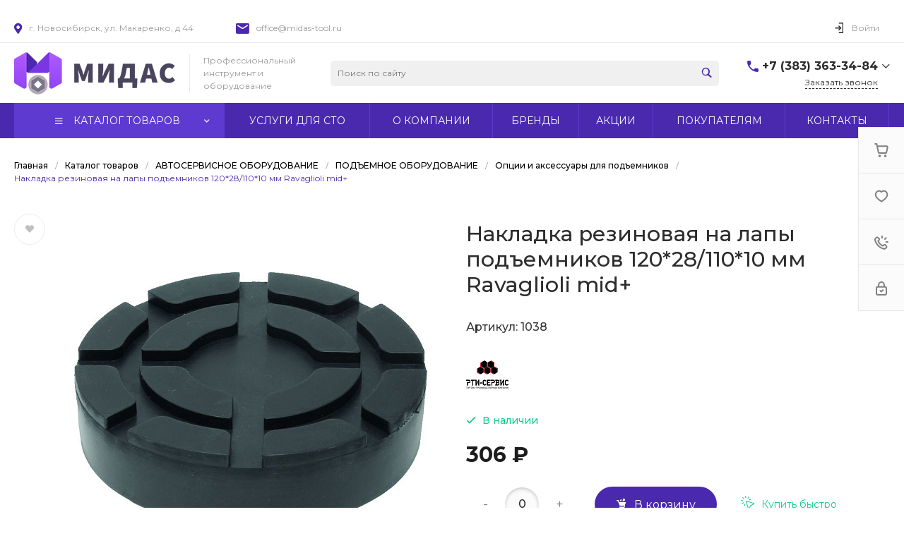

--- FILE ---
content_type: text/html; charset=UTF-8
request_url: https://midas-tool.ru/bitrix/templates/universe_s1/request.php?id=1&template=template.1&parameters%5BAJAX_OPTION_ADDITIONAL%5D=i-0-intec-universe-sale-basket-small-template-2-gnX3eXW7GmJQ-FORM&parameters%5BCONSENT_URL%5D=%2Fcompany%2Fconsent%2F&page=forms.get&siteId=s1&templateId=universe_s1
body_size: 2596
content:
<script type="text/javascript">BX.loadCSS(['/bitrix/templates/universe_s1/components/bitrix/form.result.new/template.1/style.css?17128265695064']);</script><script type="text/javascript">if(!window.BX)window.BX={};if(!window.BX.message)window.BX.message=function(mess){if(typeof mess==='object'){for(let i in mess) {BX.message[i]=mess[i];} return true;}};</script>
<script type="text/javascript">(window.BX||top.BX).message({'LANGUAGE_ID':'ru','FORMAT_DATE':'DD.MM.YYYY','FORMAT_DATETIME':'DD.MM.YYYY HH:MI:SS','COOKIE_PREFIX':'BITRIX_SM','SERVER_TZ_OFFSET':'10800','UTF_MODE':'Y','SITE_ID':'s1','SITE_DIR':'/','USER_ID':'','SERVER_TIME':'1769711048','USER_TZ_OFFSET':'14400','USER_TZ_AUTO':'Y','bitrix_sessid':'e65a053193bb0c2cfb9fbc4cd581a148'});</script>




<script type="text/javascript">if (window.location.hash != '' && window.location.hash != '#') top.BX.ajax.history.checkRedirectStart('bxajaxid', '0206a1ec0433f773df2653e7ed64789c')</script><div id="comp_0206a1ec0433f773df2653e7ed64789c"><div id="i-0-bitrix-form-result-new-template-1-4enrz3nUbs31" class="ns-bitrix c-form-result-new c-form-result-new-template-1 intec-ui-form">
            
<form name="SIMPLE_FORM_1" action="/bitrix/templates/universe_s1/request.php?id=1&amp;template=template.1&amp;parameters%5BAJAX_OPTION_ADDITIONAL%5D=i-0-intec-universe-sale-basket-small-template-2-gnX3eXW7GmJQ-FORM&amp;parameters%5BCONSENT_URL%5D=%2Fcompany%2Fconsent%2F&amp;page=forms.get&amp;siteId=s1&amp;templateId=universe_s1" method="POST" enctype="multipart/form-data"><input type="hidden" name="bxajaxid" id="bxajaxid_0206a1ec0433f773df2653e7ed64789c_8BACKi" value="0206a1ec0433f773df2653e7ed64789c" /><input type="hidden" name="AJAX_CALL" value="Y" /><script type="text/javascript">
function _processform_8BACKi(){
	if (BX('bxajaxid_0206a1ec0433f773df2653e7ed64789c_8BACKi'))
	{
		var obForm = BX('bxajaxid_0206a1ec0433f773df2653e7ed64789c_8BACKi').form;
		BX.bind(obForm, 'submit', function() {BX.ajax.submitComponentForm(this, 'comp_0206a1ec0433f773df2653e7ed64789c', true)});
	}
	BX.removeCustomEvent('onAjaxSuccess', _processform_8BACKi);
}
if (BX('bxajaxid_0206a1ec0433f773df2653e7ed64789c_8BACKi'))
	_processform_8BACKi();
else
	BX.addCustomEvent('onAjaxSuccess', _processform_8BACKi);
</script><input type="hidden" name="sessid" id="sessid" value="e65a053193bb0c2cfb9fbc4cd581a148" /><input type="hidden" name="WEB_FORM_ID" value="1" />                        
                            <div class="form-result-new-fields intec-ui-form-fields">
                                            <label class="form-result-new-field intec-ui-form-field">                            <span class="form-result-new-field-title intec-ui-form-field-title">
                                Ваше имя                                                            </span>
                            <span class="form-result-new-field-content intec-ui-form-field-content">
                                <input type="text"  class="inputtext intec-ui intec-ui-control-input intec-ui-mod-block intec-ui-mod-round-2"  name="form_text_1" value="">                            </span>
                        </label>                                            <label class="form-result-new-field intec-ui-form-field">                            <span class="form-result-new-field-title intec-ui-form-field-title">
                                Ваш телефон                                                            </span>
                            <span class="form-result-new-field-content intec-ui-form-field-content">
                                <input type="text"  class="inputtext intec-ui intec-ui-control-input intec-ui-mod-block intec-ui-mod-round-2"  name="form_text_2" value="">                            </span>
                        </label>                                                                <div class="form-result-new-field form-result-new-field-captcha intec-ui-form-field intec-ui-form-field-required">
                            <div class="form-result-new-field-title intec-ui-form-field-title">
                                Введите проверочный код                            </div>
                            <div class="form-result-new-field-content intec-ui-form-field-content">
                                <input type="hidden" name="captcha_sid" value="021c650a114ed29487da658237742846">                                <div class="form-result-new-captcha intec-grid intec-grid-nowrap intec-grid-i-h-5">
                                    <div class="form-result-new-captcha-image intec-grid-item-auto">
                                        <img src="/bitrix/tools/captcha.php?captcha_sid=021c650a114ed29487da658237742846" width="180" height="40" />
                                    </div>
                                    <div class="form-result-new-captcha-input intec-grid-item">
                                        <input type="text" class=" intec-ui intec-ui-control-input intec-ui-mod-block intec-ui-mod-round-3 intec-ui-size-2" name="captcha_word" size="30" maxlength="50" />
                                    </div>
                                </div>
                            </div>
                        </div>
                                    </div>
                                        <div class="form-result-new-consent">
                    <label class="intec-ui intec-ui-control-switch intec-ui-scheme-current">
                        <input type="checkbox" name="licenses_popup" value="Y">                        <span class="intec-ui-part-selector"></span>
                        <span class="intec-ui-part-content">Я согласен(а) на <a href="/company/consent/" target="_blank">обработку персональных данных</a></span>
                    </label>
                </div>
                        <div class="form-result-new-buttons">
                <div class="intec-grid-item-auto">
                    <input type="hidden" name="web_form_sent" value="Y">                    <button type="submit" class="intec-ui intec-ui-control-button intec-ui-scheme-current" name="web_form_submit" value="Y" disabled="disabled">Заказать звонок</button>                </div>
            </div>
        </form>        <script type="text/javascript">
    template.load(function (data, options) {
        var app = this;
        var $ = app.getLibrary('$');
        var elements = {};

        //for adaptation window
        window.dispatchEvent(new Event('resize'));

        elements.root = $(options.nodes);
        elements.buttons = $('[data-role="buttons"]', elements.root);
        elements.closeButton = $('[data-role="closeButton"]', elements.buttons);
        elements.form = $('form', elements.root);
        elements.popup = elements.root.closest('.popup-window');

        if (elements.buttons.length > 0 && elements.popup.length > 0) {
            elements.buttons.show();
            elements.closeButton.on('click', function () {
                elements.popup.find('.popup-window-close-icon').trigger('click');
            });
        }

        elements.form.on('submit', function () {
            app.metrika.reachGoal('forms');
            app.metrika.reachGoal('forms.1');
            app.metrika.reachGoal('forms.1.send');
        });
    }, {
        'name': '[Component] bitrix:form.result.new (template.1)',
        'nodes': '#i-0-bitrix-form-result-new-template-1-4enrz3nUbs31'    });
</script>
    <script type="text/javascript">
        template.load(function () {
            var $ = this.getLibrary('$');
            var node = $('#i-0-bitrix-form-result-new-template-1-4enrz3nUbs31');
            var form = $('form', node);
            var consent = $('[name="licenses_popup"]', form);
            var submit = $('[type="submit"]', form);

            if (!form.length || !consent.length || !submit.length)
                return;

            var update = function () {
                submit.prop('disabled', !consent.prop('checked'));
            };

            form.on('submit', function () {
                return consent.prop('checked');
            });

            consent.on('change', update);

            update();
        }, {
            'name': '[Component] bitrix:form.result.new (template.1)',
            'nodes': '#i-0-bitrix-form-result-new-template-1-4enrz3nUbs31'        });
    </script>
</div></div><script type="text/javascript">if (top.BX.ajax.history.bHashCollision) top.BX.ajax.history.checkRedirectFinish('bxajaxid', '0206a1ec0433f773df2653e7ed64789c');</script><script type="text/javascript">top.BX.ready(BX.defer(function() {window.AJAX_PAGE_STATE = new top.BX.ajax.component('comp_0206a1ec0433f773df2653e7ed64789c'); top.BX.ajax.history.init(window.AJAX_PAGE_STATE);}))</script>

--- FILE ---
content_type: text/html; charset=UTF-8
request_url: https://midas-tool.ru/bitrix/templates/universe_s1/request.php?component=intec.universe%3Aproduct.timer&template=template.1&parameters%5BELEMENT_ID%5D=125922&parameters%5BIBLOCK_ID%5D=13&parameters%5BIBLOCK_TYPE%5D=catalogs&parameters%5BQUANTITY%5D=7&parameters%5BITEM_NAME%5D=%D0%9D%D0%B0%D0%BA%D0%BB%D0%B0%D0%B4%D0%BA%D0%B0%20%D1%80%D0%B5%D0%B7%D0%B8%D0%BD%D0%BE%D0%B2%D0%B0%D1%8F%20%D0%BD%D0%B0%20%D0%BB%D0%B0%D0%BF%D1%8B%20%D0%BF%D0%BE%D0%B4%D1%8A%D0%B5%D0%BC%D0%BD%D0%B8%D0%BA%D0%BE%D0%B2%20120%2A28%2F110%2A10%20%D0%BC%D0%BC%20Ravaglioli%20mid%2B%20&parameters%5BAJAX_MODE%5D=N&parameters%5BTIMER_QUANTITY_OVER%5D=Y&parameters%5BTIME_ZERO_HIDE%5D=Y&parameters%5BMODE%5D=discount&parameters%5BUNTIL_DATE%5D=2020-12-31%2023%3A59%3A59&parameters%5BTIMER_SECONDS_SHOW%5D=N&parameters%5BTIMER_QUANTITY_SHOW%5D=Y&parameters%5BTIMER_HEADER_SHOW%5D=Y&parameters%5BTIMER_HEADER%5D=%D0%94%D0%BE%20%D0%BA%D0%BE%D0%BD%D1%86%D0%B0%20%D0%B0%D0%BA%D1%86%D0%B8%D0%B8&parameters%5BSETTINGS_USE%5D=N&parameters%5BLAZYLOAD_USE%5D=N&parameters%5BTIMER_TITLE_SHOW%5D=N&parameters%5BCOMPOSITE_FRAME_MODE%5D=A&parameters%5BCOMPOSITE_FRAME_TYPE%5D=AUTO&parameters%5BELEMENT_ID_INTRODUCE%5D=N&parameters%5BTIMER_QUANTITY_ENTER_VALUE%5D=N&parameters%5BTIMER_PRODUCT_UNITS_USE%5D=Y&parameters%5BTIMER_QUANTITY_HEADER_SHOW%5D=Y&parameters%5BTIMER_QUANTITY_HEADER%5D=%D0%9E%D1%81%D1%82%D0%B0%D1%82%D0%BE%D0%BA&parameters%5BRANDOMIZE_ID%5D=Y&page=components.get&siteId=s1&templateId=universe_s1
body_size: 428
content:
<script type="text/javascript">BX.loadCSS(['/bitrix/templates/universe_s1/components/intec.universe/product.timer/template.1/style.css?17128265693298']);</script><script type="text/javascript">if(!window.BX)window.BX={};if(!window.BX.message)window.BX.message=function(mess){if(typeof mess==='object'){for(let i in mess) {BX.message[i]=mess[i];} return true;}};</script>
<script type="text/javascript">(window.BX||top.BX).message({'LANGUAGE_ID':'ru','FORMAT_DATE':'DD.MM.YYYY','FORMAT_DATETIME':'DD.MM.YYYY HH:MI:SS','COOKIE_PREFIX':'BITRIX_SM','SERVER_TZ_OFFSET':'10800','UTF_MODE':'Y','SITE_ID':'s1','SITE_DIR':'/','USER_ID':'','SERVER_TIME':'1769711048','USER_TZ_OFFSET':'14400','USER_TZ_AUTO':'Y','bitrix_sessid':'e65a053193bb0c2cfb9fbc4cd581a148'});</script>




<div id="i-0-intec-universe-product-timer-template-1-73C2k4OEQ3qf" class="widget c-product-timer c-product-timer-template-1" data-role="timer" data-status="disable">    </div>

--- FILE ---
content_type: application/javascript
request_url: https://midas-tool.ru/bitrix/js/dbogdanoff.cookie/script.js?17483203982226
body_size: 880
content:
(function () {
  if (document.cookie.split('; ').find(row => row.startsWith('legacy_cookie='))) {
    return
  }

  BX.ajax({
    url: '/bitrix/tools/dbogdanoff_cookie_options.php',
    method: 'POST',
    dataType: 'json',
    data: {
      'SITE_ID': BX.message('SITE_ID'),
    },
    onsuccess: function (options) {
      handleContentLoaded(options)
    },
    onfailure: function (error) {
      console.error('Ошибка при запросе опций модуля dbogdanoff.cookie', error)
    },
  })
})();

function handleContentLoaded (options) {
  if (document.readyState === 'loading') {
    document.addEventListener('DOMContentLoaded', function () {
      insertCookieDiv(options.data)
    })
  }
  else {
    insertCookieDiv(options.data)
  }
}

// Функция для вставки HTML-разметки
function insertCookieDiv (options) {
  // Создаем элементы
  let cookieDiv = document.createElement('div')
  cookieDiv.style.zIndex = options.zIndex
  cookieDiv.id = 'legacy-cookie-wrap'
  cookieDiv.className = 'legacy-cookie'
  if (options.disableMob === 'Y') {
    cookieDiv.classList.add('legacy-cookie--d-mob-none')
  }

  let innerDiv = document.createElement('div')
  let cookieText = document.createElement('div')
  cookieText.className = 'legacy-cookie__text'

  cookieText.innerHTML = options.text
  if (options.color) {
    let anchor = cookieText.querySelector('a')
    if (anchor) {
      anchor.style.color = options.color
    }
  }

  let closeImg = document.createElement('button')
  closeImg.className = 'legacy-cookie-btn widget-form-button intec-ui intec-ui-control-button intec-ui-mod-round-3 intec-ui-scheme-current intec-ui-size-1'
  closeImg.innerHTML = 'Принимаю'
  closeImg.onclick = sendCookieRequestAndRemoveElement

  // Собираем и вставляем в документ
  innerDiv.appendChild(cookieText)
  innerDiv.appendChild(closeImg)
  cookieDiv.appendChild(innerDiv)
  document.body.appendChild(cookieDiv)
}

function sendCookieRequestAndRemoveElement () {
  BX.ajax({
    url: '/bitrix/tools/dbogdanoff_cookie_save.php',
  })
  let element = document.getElementById('legacy-cookie-wrap')
  if (element) {
    element.remove()
  }
}
